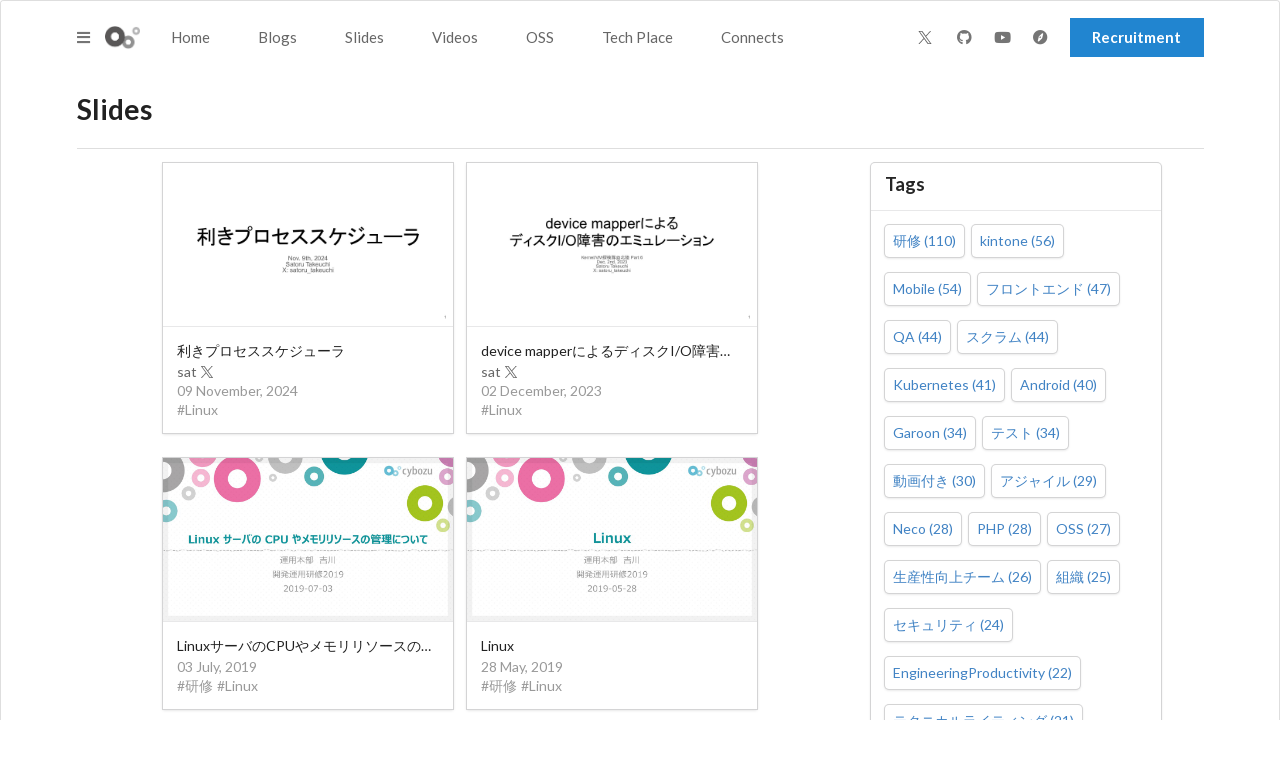

--- FILE ---
content_type: application/javascript; charset=UTF-8
request_url: https://tech.cybozu.io/f3a025898e9a06a4d93fab80aae5495887b37c9b-3e8d777026ce276b5de4.js
body_size: 2863
content:
(self.webpackChunkcybozu_tech=self.webpackChunkcybozu_tech||[]).push([[549],{2050:function(e){e.exports=function(e){return null!=e&&"object"==typeof e}},2424:function(e){e.exports=function(e){return e}},2950:function(e,t,n){var r=n(7e3),a=n(5002),l=n(8825),o=4294967295,c=Math.min;e.exports=function(e,t){if((e=l(e))<1||e>9007199254740991)return[];var n=o,i=c(e,o);t=a(t),e-=o;for(var s=r(i,t);++n<e;)t(n);return s}},3480:function(e,t,n){var r=n(8976),a=/^\s+/;e.exports=function(e){return e?e.slice(0,r(e)+1).replace(a,""):e}},4073:function(e,t,n){var r=n(8453).Symbol;e.exports=r},4478:function(e){var t=Object.prototype.toString;e.exports=function(e){return t.call(e)}},5002:function(e,t,n){var r=n(2424);e.exports=function(e){return"function"==typeof e?e:r}},6086:function(e,t,n){var r=n(3480),a=n(7717),l=n(6770),o=/^[-+]0x[0-9a-f]+$/i,c=/^0b[01]+$/i,i=/^0o[0-7]+$/i,s=parseInt;e.exports=function(e){if("number"==typeof e)return e;if(l(e))return NaN;if(a(e)){var t="function"==typeof e.valueOf?e.valueOf():e;e=a(t)?t+"":t}if("string"!=typeof e)return 0===e?e:+e;e=r(e);var n=c.test(e);return n||i.test(e)?s(e.slice(2),n?2:8):o.test(e)?NaN:+e}},6624:function(e,t,n){var r=n(4073),a=n(7915),l=n(4478),o=r?r.toStringTag:void 0;e.exports=function(e){return null==e?void 0===e?"[object Undefined]":"[object Null]":o&&o in Object(e)?a(e):l(e)}},6738:function(e,t,n){"use strict";n.d(t,{A:function(){return w}});var r=n(4320),a=n(5676),l=n(4379),o=n(9383),c=n(8835),i=n(758),s=n(6735),u=n(2689),d=n(1900),p=n(8362),f=n(9021);function m(e){var t=e.children,n=e.className,a=e.content,l=(0,c.A)(n,"description"),o=(0,u.A)(m,e),s=(0,d.A)(m,e);return i.createElement(s,(0,r.A)({},o,{className:l}),p.gD(t)?a:t)}m.handledProps=["as","children","className","content"],m.propTypes={},m.create=(0,f.Iy)(m,function(e){return{content:e}});var v=m;function A(e){var t=e.children,n=e.className,a=e.content,l=(0,c.A)("header",n),o=(0,u.A)(A,e),s=(0,d.A)(A,e);return i.createElement(s,(0,r.A)({},o,{className:l}),p.gD(t)?a:t)}A.handledProps=["as","children","className","content"],A.propTypes={},A.create=(0,f.Iy)(A,function(e){return{content:e}});var h=A;function g(e){var t=e.children,n=e.className,a=e.content,l=e.description,o=e.floated,f=e.header,m=e.verticalAlign,A=(0,c.A)((0,s.xm)(o,"floated"),(0,s.mV)(m),"content",n),b=(0,u.A)(g,e),y=(0,d.A)(g,e);return p.gD(t)?i.createElement(y,(0,r.A)({},b,{className:A}),h.create(f),v.create(l),a):i.createElement(y,(0,r.A)({},b,{className:A}),t)}g.handledProps=["as","children","className","content","description","floated","header","verticalAlign"],g.propTypes={},g.create=(0,f.Iy)(g,function(e){return{content:e}});var b=g,y=n(6859);function x(e){var t=e.className,n=e.verticalAlign,a=(0,c.A)((0,s.mV)(n),t),l=(0,u.A)(x,e);return i.createElement(y.A,(0,r.A)({},l,{className:a}))}x.handledProps=["className","verticalAlign"],x.propTypes={},x.create=(0,f.Iy)(x,function(e){return{name:e}});var E=x,C=n(1360),N=n(2931),k=function(e){function t(){for(var t,n=arguments.length,r=new Array(n),a=0;a<n;a++)r[a]=arguments[a];return(t=e.call.apply(e,[this].concat(r))||this).handleClick=function(e){t.props.disabled||(0,o.A)(t.props,"onClick",e,t.props)},t}return(0,a.A)(t,e),t.prototype.render=function(){var e=this.props,n=e.active,a=e.children,l=e.className,o=e.content,f=e.description,m=e.disabled,A=e.header,g=e.icon,y=e.image,x=e.value,k=(0,d.A)(t,this.props),I=(0,c.A)((0,s.b5)(n,"active"),(0,s.b5)(m,"disabled"),(0,s.b5)("li"!==k,"item"),l),j=(0,u.A)(t,this.props),O="li"===k?{value:x}:{"data-value":x};if(!p.gD(a))return i.createElement(k,(0,r.A)({},O,{role:"listitem",className:I,onClick:this.handleClick},j),a);var P=E.create(g,{autoGenerateKey:!1}),w=N.A.create(y,{autoGenerateKey:!1});if(!(0,i.isValidElement)(o)&&(0,C.A)(o))return i.createElement(k,(0,r.A)({},O,{role:"listitem",className:I,onClick:this.handleClick},j),P||w,b.create(o,{autoGenerateKey:!1,defaultProps:{header:A,description:f}}));var T=h.create(A,{autoGenerateKey:!1}),V=v.create(f,{autoGenerateKey:!1});return P||w?i.createElement(k,(0,r.A)({},O,{role:"listitem",className:I,onClick:this.handleClick},j),P||w,(o||T||V)&&i.createElement(b,null,T,V,o)):i.createElement(k,(0,r.A)({},O,{role:"listitem",className:I,onClick:this.handleClick},j),T,V,o)},t}(i.Component);k.handledProps=["active","as","children","className","content","description","disabled","header","icon","image","onClick","value"],k.propTypes={},k.create=(0,f.Iy)(k,function(e){return{content:e}});var I=k;function j(e){var t=e.children,n=e.className,a=e.content,l=(0,u.A)(j,e),o=(0,d.A)(j,e),f=(0,c.A)((0,s.b5)("ul"!==o&&"ol"!==o,"list"),n);return i.createElement(o,(0,r.A)({},l,{className:f}),p.gD(t)?a:t)}j.handledProps=["as","children","className","content"],j.propTypes={};var O=j,P=function(e){function t(){for(var t,n=arguments.length,r=new Array(n),a=0;a<n;a++)r[a]=arguments[a];return(t=e.call.apply(e,[this].concat(r))||this).handleItemOverrides=function(e){return{onClick:function(n,r){(0,o.A)(e,"onClick",n,r),(0,o.A)(t.props,"onItemClick",n,r)}}},t}return(0,a.A)(t,e),t.prototype.render=function(){var e=this,n=this.props,a=n.animated,o=n.bulleted,f=n.celled,m=n.children,v=n.className,A=n.content,h=n.divided,g=n.floated,b=n.horizontal,y=n.inverted,x=n.items,E=n.link,C=n.ordered,N=n.relaxed,k=n.selection,j=n.size,O=n.verticalAlign,P=(0,c.A)("ui",j,(0,s.b5)(a,"animated"),(0,s.b5)(o,"bulleted"),(0,s.b5)(f,"celled"),(0,s.b5)(h,"divided"),(0,s.b5)(b,"horizontal"),(0,s.b5)(y,"inverted"),(0,s.b5)(E,"link"),(0,s.b5)(C,"ordered"),(0,s.b5)(k,"selection"),(0,s.vQ)(N,"relaxed"),(0,s.xm)(g,"floated"),(0,s.mV)(O),"list",v),w=(0,u.A)(t,this.props),T=(0,d.A)(t,this.props);return p.gD(m)?p.gD(A)?i.createElement(T,(0,r.A)({role:"list",className:P},w),(0,l.A)(x,function(t){return I.create(t,{overrideProps:e.handleItemOverrides})})):i.createElement(T,(0,r.A)({role:"list",className:P},w),A):i.createElement(T,(0,r.A)({role:"list",className:P},w),m)},t}(i.Component);P.handledProps=["animated","as","bulleted","celled","children","className","content","divided","floated","horizontal","inverted","items","link","onItemClick","ordered","relaxed","selection","size","verticalAlign"],P.propTypes={},P.Content=b,P.Description=v,P.Header=h,P.Icon=E,P.Item=I,P.List=O;var w=P},6770:function(e,t,n){var r=n(6624),a=n(2050);e.exports=function(e){return"symbol"==typeof e||a(e)&&"[object Symbol]"==r(e)}},7e3:function(e){e.exports=function(e,t){for(var n=-1,r=Array(e);++n<e;)r[n]=t(n);return r}},7456:function(e,t,n){var r=n(6086),a=1/0;e.exports=function(e){return e?(e=r(e))===a||e===-1/0?17976931348623157e292*(e<0?-1:1):e==e?e:0:0===e?e:0}},7717:function(e){e.exports=function(e){var t=typeof e;return null!=e&&("object"==t||"function"==t)}},7915:function(e,t,n){var r=n(4073),a=Object.prototype,l=a.hasOwnProperty,o=a.toString,c=r?r.toStringTag:void 0;e.exports=function(e){var t=l.call(e,c),n=e[c];try{e[c]=void 0;var r=!0}catch(i){}var a=o.call(e);return r&&(t?e[c]=n:delete e[c]),a}},8229:function(e,t,n){"use strict";n.d(t,{d:function(){return i}});var r=n(2950),a=n.n(r),l=n(758),o=n(1966),c=n(3816);const i=e=>{let{prefix:t,currentPage:n,pageCount:r}=e;return 1===r?null:l.createElement(c.A,{pagination:!0},a()(r,e=>{const a=e+1,i=r<10?5:3;return a-i<n&&a+i>n||1===a||a===r?l.createElement(c.A.Item,{key:a,style:{cursor:"pointer"},as:o.N_,to:t+"/page/"+a+"/",name:""+a,active:n===a}):a===r-1||2===a?l.createElement(c.A.Item,{key:a,disabled:!0},"..."):null}))}},8453:function(e,t,n){var r=n(8928),a="object"==typeof self&&self&&self.Object===Object&&self,l=r||a||Function("return this")();e.exports=l},8825:function(e,t,n){var r=n(7456);e.exports=function(e){var t=r(e),n=t%1;return t==t?n?t-n:t:0}},8923:function(e,t,n){"use strict";n.r(t),n.d(t,{default:function(){return A}});n(8182);var r=n(758),a=n(1966),l=n(3673),o=n(7098),c=n(7783),i=n(311),s=n(5408),u=n(8229),d=n(277),p=n(6643),f=n(6738);var m=e=>r.createElement(p.A,null,r.createElement(p.A.Content,null,r.createElement(p.A.Header,null,"Tags")),r.createElement(p.A.Content,null,r.createElement(f.A,null,e.tags.map(t=>{const n={display:"inline-block",padding:"8px",margin:"0 8px 16px 0",borderRadius:".28571429rem",boxShadow:"0 1px 3px 0 #d4d4d5, 0 0 0 1px #d4d4d5"};t.fieldValue===e.tag&&(n.fontWeight="700",n.border="solid 1px #4183c4");const a="/"+e.target+"/tags/"+t.fieldValue.toLowerCase()+"/";return r.createElement(f.A.Item,{as:"div",style:n,key:t.fieldValue},r.createElement(f.A.Content,null,r.createElement(e.Link,{to:a},t.fieldValue," (",t.totalCount,")")))}))));const v="Slides";var A=(0,i.Vp)(e=>{const t=e.data.tags.group,n=e.data.slides.edges,i=Math.ceil(e.data.slides.totalCount/20),p=e.pageContext.page||1,f=(()=>{const t=e.pageContext.tag;return t?"/slides/tags/"+t.toLocaleLowerCase():"/slides"})();return t.sort((e,t)=>t.totalCount-e.totalCount),r.createElement(l.A,{fluid:!0,className:"bg-sabo"},r.createElement(l.A,null,r.createElement(s.A,{title:v}),r.createElement(o.A,{vertical:!0},r.createElement(c.A,{doubling:!0,columns:2},r.createElement(c.A.Row,null,r.createElement(c.A.Column,{width:11},r.createElement(d.A,{slides:n}),r.createElement(o.A,{vertical:!0,textAlign:"center"},r.createElement(u.d,{prefix:f,pageCount:i,currentPage:p}))),r.createElement(c.A.Column,{width:5},r.createElement(m,{Link:a.N_,tags:t,tag:e.pageContext.tag,target:"slides"})))))))},v)},8928:function(e,t,n){var r="object"==typeof n.g&&n.g&&n.g.Object===Object&&n.g;e.exports=r},8976:function(e){var t=/\s/;e.exports=function(e){for(var n=e.length;n--&&t.test(e.charAt(n)););return n}}}]);
//# sourceMappingURL=f3a025898e9a06a4d93fab80aae5495887b37c9b-3e8d777026ce276b5de4.js.map

--- FILE ---
content_type: application/javascript; charset=UTF-8
request_url: https://tech.cybozu.io/6d61d79b74e62334ef5879d905f841a25a8df3f8-f1f191709212d7c2f7d3.js
body_size: 2546
content:
"use strict";(self.webpackChunkcybozu_tech=self.webpackChunkcybozu_tech||[]).push([[197],{277:function(e,t,r){r.d(t,{A:function(){return A}});var n=r(758),a=r(6643);var l={randomUUID:"undefined"!=typeof crypto&&crypto.randomUUID&&crypto.randomUUID.bind(crypto)};let c;const i=new Uint8Array(16);function o(){if(!c&&(c="undefined"!=typeof crypto&&crypto.getRandomValues&&crypto.getRandomValues.bind(crypto),!c))throw new Error("crypto.getRandomValues() not supported. See https://github.com/uuidjs/uuid#getrandomvalues-not-supported");return c(i)}const s=[];for(let f=0;f<256;++f)s.push((f+256).toString(16).slice(1));function d(e,t=0){return s[e[t+0]]+s[e[t+1]]+s[e[t+2]]+s[e[t+3]]+"-"+s[e[t+4]]+s[e[t+5]]+"-"+s[e[t+6]]+s[e[t+7]]+"-"+s[e[t+8]]+s[e[t+9]]+"-"+s[e[t+10]]+s[e[t+11]]+s[e[t+12]]+s[e[t+13]]+s[e[t+14]]+s[e[t+15]]}var u=function(e,t,r){if(l.randomUUID&&!t&&!e)return l.randomUUID();const n=(e=e||{}).random||(e.rng||o)();if(n[6]=15&n[6]|64,n[8]=63&n[8]|128,t){r=r||0;for(let e=0;e<16;++e)t[r+e]=n[e];return t}return d(n)},m=r(6298),p=r(6842);const h=e=>{let{authors:t}=e;const r=u(),a=t.map(e=>{let{name:t,twitter:a}=e;if(!a)return n.createElement("span",{key:r},t);const l="https://x.com/"+a;return n.createElement("a",{key:r,href:l,target:"_blank",rel:"noreferrer noopener"},t,n.createElement(p.A,null))});return n.createElement("div",{className:"authors"},a)};var A=e=>{let{slides:t}=e;return n.createElement(a.A.Group,{doubling:!0,centered:!0,className:"slides",as:"ul"},t.map(e=>{let{node:t}=e;const r=[];return t.authors&&t.authors.filter(Boolean).length>0&&t.authors.map(e=>{r.push({name:e.name,twitter:e.twitter})}),n.createElement(a.A,{key:t.id,as:"li"},n.createElement(m.A,{src:t.thumbnail,alt:"Slide Top: "+t.title,href:t.url,video:t.video}),n.createElement(a.A.Content,null,n.createElement("div",{className:"slide-title",title:t.title},t.title),r.length>0?n.createElement(h,{authors:r}):null,n.createElement(a.A.Meta,null,t.updatedDate,n.createElement("br",null),(t.tags||[]).map(e=>{if(e&&"タグなし"!==e)return n.createElement("span",{key:e},"#",e)}))))}))}},5408:function(e,t,r){var n=r(758),a=r(7098),l=r(7246);t.A=e=>{let{title:t,noHeader:r}=e;return r?null:n.createElement(a.A,{vertical:!0,padded:!0},n.createElement(l.A,{as:"h1"},n.createElement(l.A.Content,null,t)))}},6298:function(e,t,r){var n=r(758),a=r(815),l=r(2931),c=r(8494);t.A=e=>{let{src:t,alt:r,href:i,video:o}=e;const[s,d]=n.useState(!1),u=n.useCallback(()=>d(!0),[d]),m=n.useCallback(()=>d(!1),[d]),p=n.createElement("div",{className:"dimmer card image"},n.createElement(c.A,{as:"a",href:i,target:"_blank",rel:"noreferrer noopener"},"資料を見る"),null!=o?n.createElement(c.A,{as:"a",href:o,target:"_blank",rel:"noreferrer noopener"},"動画を見る"):null);return n.createElement(a.A.Dimmable,{as:l.A,dimmed:s,dimmer:{active:s,content:p},onMouseEnter:u,onMouseLeave:m,size:"medium",src:t,alt:r})}},6643:function(e,t,r){r.d(t,{A:function(){return x}});var n=r(4320),a=r(5676),l=r(8835),c=r(758),i=r(6735),o=r(2689),s=r(1900),d=r(8362),u=r(2931),m=r(9021);function p(e){var t=e.children,r=e.className,a=e.content,u=e.textAlign,m=(0,l.A)((0,i.T9)(u),"description",r),h=(0,o.A)(p,e),A=(0,s.A)(p,e);return c.createElement(A,(0,n.A)({},h,{className:m}),d.gD(t)?a:t)}p.handledProps=["as","children","className","content","textAlign"],p.propTypes={};var h=p;function A(e){var t=e.children,r=e.className,a=e.content,u=e.textAlign,m=(0,l.A)((0,i.T9)(u),"header",r),p=(0,o.A)(A,e),h=(0,s.A)(A,e);return c.createElement(h,(0,n.A)({},p,{className:m}),d.gD(t)?a:t)}A.handledProps=["as","children","className","content","textAlign"],A.propTypes={};var f=A;function v(e){var t=e.children,r=e.className,a=e.content,u=e.textAlign,m=(0,l.A)((0,i.T9)(u),"meta",r),p=(0,o.A)(v,e),h=(0,s.A)(v,e);return c.createElement(h,(0,n.A)({},p,{className:m}),d.gD(t)?a:t)}v.handledProps=["as","children","className","content","textAlign"],v.propTypes={};var g=v;function b(e){var t=e.children,r=e.className,a=e.content,u=e.description,p=e.extra,A=e.header,v=e.meta,y=e.textAlign,E=(0,l.A)((0,i.b5)(p,"extra"),(0,i.T9)(y),"content",r),N=(0,o.A)(b,e),k=(0,s.A)(b,e);return d.gD(t)?d.gD(a)?c.createElement(k,(0,n.A)({},N,{className:E}),(0,m.Qf)(f,function(e){return{content:e}},A,{autoGenerateKey:!1}),(0,m.Qf)(g,function(e){return{content:e}},v,{autoGenerateKey:!1}),(0,m.Qf)(h,function(e){return{content:e}},u,{autoGenerateKey:!1})):c.createElement(k,(0,n.A)({},N,{className:E}),a):c.createElement(k,(0,n.A)({},N,{className:E}),t)}b.handledProps=["as","children","className","content","description","extra","header","meta","textAlign"],b.propTypes={};var y=b,E=r(4379);function N(e){var t=e.centered,r=e.children,a=e.className,u=e.content,m=e.doubling,p=e.items,h=e.itemsPerRow,A=e.stackable,f=e.textAlign,v=(0,l.A)("ui",(0,i.b5)(t,"centered"),(0,i.b5)(m,"doubling"),(0,i.b5)(A,"stackable"),(0,i.T9)(f),(0,i.T5)(h),"cards",a),g=(0,o.A)(N,e),b=(0,s.A)(N,e);if(!d.gD(r))return c.createElement(b,(0,n.A)({},g,{className:v}),r);if(!d.gD(u))return c.createElement(b,(0,n.A)({},g,{className:v}),u);var y=(0,E.A)(p,function(e){var t,r=null!=(t=e.key)?t:[e.header,e.description].join("-");return c.createElement(x,(0,n.A)({key:r},e))});return c.createElement(b,(0,n.A)({},g,{className:v}),y)}N.handledProps=["as","centered","children","className","content","doubling","items","itemsPerRow","stackable","textAlign"],N.propTypes={};var k=N,x=function(e){function t(){for(var t,r=arguments.length,n=new Array(r),a=0;a<r;a++)n[a]=arguments[a];return(t=e.call.apply(e,[this].concat(n))||this).handleClick=function(e){var r=t.props.onClick;r&&r(e,t.props)},t}return(0,a.A)(t,e),t.prototype.render=function(){var e=this.props,r=e.centered,a=e.children,m=e.className,p=e.color,h=e.content,A=e.description,f=e.extra,v=e.fluid,g=e.header,b=e.href,E=e.image,N=e.link,k=e.meta,x=e.onClick,T=e.raised,w=(0,l.A)("ui",p,(0,i.b5)(r,"centered"),(0,i.b5)(v,"fluid"),(0,i.b5)(N,"link"),(0,i.b5)(T,"raised"),"card",m),C=(0,o.A)(t,this.props),D=(0,s.A)(t,this.props,function(){if(x)return"a"});return d.gD(a)?d.gD(h)?c.createElement(D,(0,n.A)({},C,{className:w,href:b,onClick:this.handleClick}),u.A.create(E,{autoGenerateKey:!1,defaultProps:{ui:!1,wrapped:!0}}),(A||g||k)&&c.createElement(y,{description:A,header:g,meta:k}),f&&c.createElement(y,{extra:!0},f)):c.createElement(D,(0,n.A)({},C,{className:w,href:b,onClick:this.handleClick}),h):c.createElement(D,(0,n.A)({},C,{className:w,href:b,onClick:this.handleClick}),a)},t}(c.Component);x.handledProps=["as","centered","children","className","color","content","description","extra","fluid","header","href","image","link","meta","onClick","raised"],x.propTypes={},x.Content=y,x.Description=h,x.Group=k,x.Header=f,x.Meta=g},7783:function(e,t,r){r.d(t,{A:function(){return p}});var n=r(4320),a=r(8835),l=r(758),c=r(6735),i=r(2689),o=r(1900),s=r(8451);function d(e){var t=e.centered,r=e.children,s=e.className,u=e.color,m=e.columns,p=e.divided,h=e.only,A=e.reversed,f=e.stretched,v=e.textAlign,g=e.verticalAlign,b=(0,a.A)(u,(0,c.b5)(t,"centered"),(0,c.b5)(p,"divided"),(0,c.b5)(f,"stretched"),(0,c.FY)(h,"only"),(0,c.FY)(A,"reversed"),(0,c.T9)(v),(0,c.mV)(g),(0,c.T5)(m,"column",!0),"row",s),y=(0,i.A)(d,e),E=(0,o.A)(d,e);return l.createElement(E,(0,n.A)({},y,{className:b}),r)}d.handledProps=["as","centered","children","className","color","columns","divided","only","reversed","stretched","textAlign","verticalAlign"],d.propTypes={};var u=d;function m(e){var t=e.celled,r=e.centered,s=e.children,d=e.className,u=e.columns,p=e.container,h=e.divided,A=e.doubling,f=e.inverted,v=e.padded,g=e.relaxed,b=e.reversed,y=e.stackable,E=e.stretched,N=e.textAlign,k=e.verticalAlign,x=(0,a.A)("ui",(0,c.b5)(r,"centered"),(0,c.b5)(p,"container"),(0,c.b5)(A,"doubling"),(0,c.b5)(f,"inverted"),(0,c.b5)(y,"stackable"),(0,c.b5)(E,"stretched"),(0,c.vQ)(t,"celled"),(0,c.vQ)(h,"divided"),(0,c.vQ)(v,"padded"),(0,c.vQ)(g,"relaxed"),(0,c.FY)(b,"reversed"),(0,c.T9)(N),(0,c.mV)(k),(0,c.T5)(u,"column",!0),"grid",d),T=(0,i.A)(m,e),w=(0,o.A)(m,e);return l.createElement(w,(0,n.A)({},T,{className:x}),s)}m.handledProps=["as","celled","centered","children","className","columns","container","divided","doubling","inverted","padded","relaxed","reversed","stackable","stretched","textAlign","verticalAlign"],m.Column=s.A,m.Row=u,m.propTypes={};var p=m},8451:function(e,t,r){var n=r(4320),a=r(8835),l=r(758),c=r(6735),i=r(9021),o=r(2689),s=r(1900);function d(e){var t=e.children,r=e.className,i=e.computer,u=e.color,m=e.floated,p=e.largeScreen,h=e.mobile,A=e.only,f=e.stretched,v=e.tablet,g=e.textAlign,b=e.verticalAlign,y=e.widescreen,E=e.width,N=(0,a.A)(u,(0,c.b5)(f,"stretched"),(0,c.FY)(A,"only"),(0,c.T9)(g),(0,c.xm)(m,"floated"),(0,c.mV)(b),(0,c.T5)(i,"wide computer"),(0,c.T5)(p,"wide large screen"),(0,c.T5)(h,"wide mobile"),(0,c.T5)(v,"wide tablet"),(0,c.T5)(y,"wide widescreen"),(0,c.T5)(E,"wide"),"column",r),k=(0,o.A)(d,e),x=(0,s.A)(d,e);return l.createElement(x,(0,n.A)({},k,{className:N}),t)}d.handledProps=["as","children","className","color","computer","floated","largeScreen","mobile","only","stretched","tablet","textAlign","verticalAlign","widescreen","width"],d.propTypes={},d.create=(0,i.Iy)(d,function(e){return{children:e}}),t.A=d}}]);
//# sourceMappingURL=6d61d79b74e62334ef5879d905f841a25a8df3f8-f1f191709212d7c2f7d3.js.map

--- FILE ---
content_type: application/javascript; charset=UTF-8
request_url: https://tech.cybozu.io/webpack-runtime-abbb8ab68c6f52f80e4c.js
body_size: 2225
content:
!function(){"use strict";var e,t,n,r,o,c,a,f={},u={};function s(e){var t=u[e];if(void 0!==t)return t.exports;var n=u[e]={exports:{}};return f[e].call(n.exports,n,n.exports,s),n.exports}s.m=f,e=[],s.O=function(t,n,r,o){if(!n){var c=1/0;for(i=0;i<e.length;i++){n=e[i][0],r=e[i][1],o=e[i][2];for(var a=!0,f=0;f<n.length;f++)(!1&o||c>=o)&&Object.keys(s.O).every(function(e){return s.O[e](n[f])})?n.splice(f--,1):(a=!1,o<c&&(c=o));if(a){e.splice(i--,1);var u=r();void 0!==u&&(t=u)}}return t}o=o||0;for(var i=e.length;i>0&&e[i-1][2]>o;i--)e[i]=e[i-1];e[i]=[n,r,o]},s.n=function(e){var t=e&&e.__esModule?function(){return e.default}:function(){return e};return s.d(t,{a:t}),t},n=Object.getPrototypeOf?function(e){return Object.getPrototypeOf(e)}:function(e){return e.__proto__},s.t=function(e,r){if(1&r&&(e=this(e)),8&r)return e;if("object"==typeof e&&e){if(4&r&&e.__esModule)return e;if(16&r&&"function"==typeof e.then)return e}var o=Object.create(null);s.r(o);var c={};t=t||[null,n({}),n([]),n(n)];for(var a=2&r&&e;("object"==typeof a||"function"==typeof a)&&!~t.indexOf(a);a=n(a))Object.getOwnPropertyNames(a).forEach(function(t){c[t]=function(){return e[t]}});return c.default=function(){return e},s.d(o,c),o},s.d=function(e,t){for(var n in t)s.o(t,n)&&!s.o(e,n)&&Object.defineProperty(e,n,{enumerable:!0,get:t[n]})},s.f={},s.e=function(e){return Promise.all(Object.keys(s.f).reduce(function(t,n){return s.f[n](e,t),t},[]))},s.u=function(e){return{76:"component---src-pages-oss-tsx",86:"98a907a83e974afcf8ff84b8fc6261c9927916e5",103:"8bbecf03a5fa677049601f8fc56c8c4472fdda82",197:"6d61d79b74e62334ef5879d905f841a25a8df3f8",223:"commons",245:"component---src-pages-index-tsx",316:"component---src-pages-techplace-tsx",326:"component---src-templates-slides-page-tsx",358:"component---src-pages-connects-tsx",446:"component---src-pages-cybozu-garoon-dev-tsx",453:"component---src-pages-404-tsx",466:"component---src-pages-blogs-tsx",549:"f3a025898e9a06a4d93fab80aae5495887b37c9b",552:"component---src-templates-slides-tags-page-tsx",760:"component---src-pages-cybozu-qa-tsx",915:"component---src-templates-event-post-tsx",928:"component---src-templates-videos-page-tsx",933:"component---src-templates-events-page-tsx",957:"component---src-templates-meetup-post-tsx",970:"component---src-pages-about-tsx",974:"component---src-pages-cybozu-kintone-dev-tsx"}[e]+"-"+{76:"82f5acc6e76451e78803",86:"7f1b39b1ab973b26b7e1",103:"2f1632cabb465905e371",197:"f1f191709212d7c2f7d3",223:"e3bd85bc88134a4f0621",245:"452bb9c9b42945c12e99",316:"231c9e490cdffcdd8fdf",326:"8d3e8d60069d3ea1c866",358:"eb47524632ae0d385733",446:"7b57bdbf2f97e5520fc9",453:"9cf10062392969c18026",466:"d48a7540f46de5a8af0b",549:"3e8d777026ce276b5de4",552:"cae05dca0593f89b1c68",760:"50d02422261a438ae740",915:"ae1f3a481089d5ef5b95",928:"13ba48f64ef73c26829e",933:"36f71bbadd8f0aa69fa0",957:"b6f25db9805a9e1f6abd",970:"515d6ab97bc307d975d0",974:"46bc00951eb47a89a540"}[e]+".js"},s.miniCssF=function(e){return"styles.15c9feca85755cc5db9d.css"},s.g=function(){if("object"==typeof globalThis)return globalThis;try{return this||new Function("return this")()}catch(e){if("object"==typeof window)return window}}(),s.o=function(e,t){return Object.prototype.hasOwnProperty.call(e,t)},r={},o="cybozu-tech:",s.l=function(e,t,n,c){if(r[e])r[e].push(t);else{var a,f;if(void 0!==n)for(var u=document.getElementsByTagName("script"),i=0;i<u.length;i++){var d=u[i];if(d.getAttribute("src")==e||d.getAttribute("data-webpack")==o+n){a=d;break}}a||(f=!0,(a=document.createElement("script")).charset="utf-8",a.timeout=120,s.nc&&a.setAttribute("nonce",s.nc),a.setAttribute("data-webpack",o+n),a.src=e),r[e]=[t];var l=function(t,n){a.onerror=a.onload=null,clearTimeout(p);var o=r[e];if(delete r[e],a.parentNode&&a.parentNode.removeChild(a),o&&o.forEach(function(e){return e(n)}),t)return t(n)},p=setTimeout(l.bind(null,void 0,{type:"timeout",target:a}),12e4);a.onerror=l.bind(null,a.onerror),a.onload=l.bind(null,a.onload),f&&document.head.appendChild(a)}},s.r=function(e){"undefined"!=typeof Symbol&&Symbol.toStringTag&&Object.defineProperty(e,Symbol.toStringTag,{value:"Module"}),Object.defineProperty(e,"__esModule",{value:!0})},s.p="/",c=function(e){return new Promise(function(t,n){var r=s.miniCssF(e),o=s.p+r;if(function(e,t){for(var n=document.getElementsByTagName("link"),r=0;r<n.length;r++){var o=(a=n[r]).getAttribute("data-href")||a.getAttribute("href");if("stylesheet"===a.rel&&(o===e||o===t))return a}var c=document.getElementsByTagName("style");for(r=0;r<c.length;r++){var a;if((o=(a=c[r]).getAttribute("data-href"))===e||o===t)return a}}(r,o))return t();!function(e,t,n,r){var o=document.createElement("link");o.rel="stylesheet",o.type="text/css",o.onerror=o.onload=function(c){if(o.onerror=o.onload=null,"load"===c.type)n();else{var a=c&&("load"===c.type?"missing":c.type),f=c&&c.target&&c.target.href||t,u=new Error("Loading CSS chunk "+e+" failed.\n("+f+")");u.code="CSS_CHUNK_LOAD_FAILED",u.type=a,u.request=f,o.parentNode.removeChild(o),r(u)}},o.href=t,document.head.appendChild(o)}(e,o,t,n)})},a={311:0},s.f.miniCss=function(e,t){a[e]?t.push(a[e]):0!==a[e]&&{869:1}[e]&&t.push(a[e]=c(e).then(function(){a[e]=0},function(t){throw delete a[e],t}))},function(){var e={311:0};s.f.j=function(t,n){var r=s.o(e,t)?e[t]:void 0;if(0!==r)if(r)n.push(r[2]);else if(/^(311|869)$/.test(t))e[t]=0;else{var o=new Promise(function(n,o){r=e[t]=[n,o]});n.push(r[2]=o);var c=s.p+s.u(t),a=new Error;s.l(c,function(n){if(s.o(e,t)&&(0!==(r=e[t])&&(e[t]=void 0),r)){var o=n&&("load"===n.type?"missing":n.type),c=n&&n.target&&n.target.src;a.message="Loading chunk "+t+" failed.\n("+o+": "+c+")",a.name="ChunkLoadError",a.type=o,a.request=c,r[1](a)}},"chunk-"+t,t)}},s.O.j=function(t){return 0===e[t]};var t=function(t,n){var r,o,c=n[0],a=n[1],f=n[2],u=0;if(c.some(function(t){return 0!==e[t]})){for(r in a)s.o(a,r)&&(s.m[r]=a[r]);if(f)var i=f(s)}for(t&&t(n);u<c.length;u++)o=c[u],s.o(e,o)&&e[o]&&e[o][0](),e[o]=0;return s.O(i)},n=self.webpackChunkcybozu_tech=self.webpackChunkcybozu_tech||[];n.forEach(t.bind(null,0)),n.push=t.bind(null,n.push.bind(n))}()}();
//# sourceMappingURL=webpack-runtime-abbb8ab68c6f52f80e4c.js.map

--- FILE ---
content_type: application/javascript; charset=UTF-8
request_url: https://tech.cybozu.io/component---src-templates-slides-tags-page-tsx-cae05dca0593f89b1c68.js
body_size: -191
content:
"use strict";(self.webpackChunkcybozu_tech=self.webpackChunkcybozu_tech||[]).push([[552],{5680:function(e,u,c){c.r(u);var t=c(8923);u.default=t.default}}]);
//# sourceMappingURL=component---src-templates-slides-tags-page-tsx-cae05dca0593f89b1c68.js.map